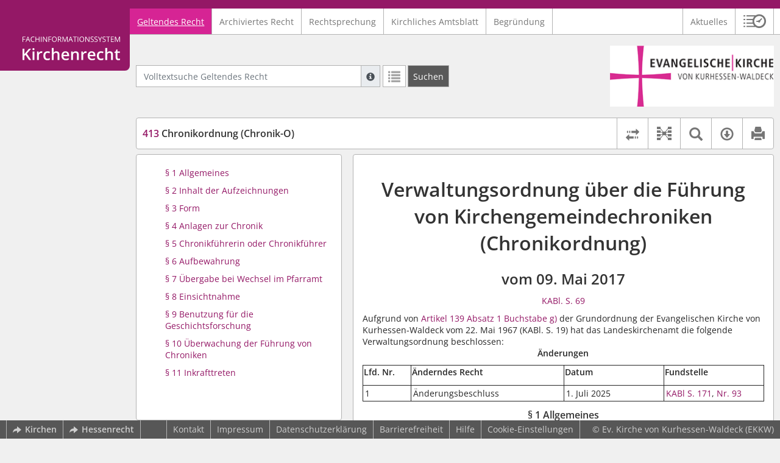

--- FILE ---
content_type: text/html; charset=utf-8
request_url: https://kirchenrecht-ekkw.de/document/37635
body_size: 11077
content:
<!DOCTYPE html>
<html lang="de">
  <head>
    <meta charset="utf-8">
    <meta name="viewport" content="width=device-width, initial-scale=1, shrink-to-fit=no">
    <meta http-equiv="X-UA-Compatible" content="IE=edge">
    <meta name="robots" content="index,follow">
    <title>Geltendes Recht: 413 Chronikordnung (Chronik-O) -  Kirchenrecht Online-Nachschlagewerk | Ev. Kirche von Kurhessen-Waldeck</title>

    <link rel="stylesheet" type="text/css" media="all" href="/css/bootstrap.min.css" />
<link rel="stylesheet" type="text/css" media="all" href="/css/styles.css" />
<link rel="stylesheet" type="text/css" media="screen" href="/css/datepicker.css" />
<link rel="stylesheet" type="text/css" media="screen" href="/css/font-awesome.min.css" />
<link rel="stylesheet" type="text/css" media="screen" href="/css/cookieconsent.css" />
<link rel="stylesheet" type="text/css" media="screen" href="/css/bootstrap-pincode-input.css" />

    <link rel="shortcut icon" href="/images/gfx_ekkw/favicon.ico" />
          <!-- Piwik -->
      <script type="text/plain" data-cookiecategory="statistics">
        var _paq = _paq || [];
        _paq.push(["setDomains", ["*.kirchenrecht-ekkw.de"]]);
                  _paq.push(['trackPageView']);
                _paq.push(['enableLinkTracking']);
        (function() {
          var u="//wbv-analytics.saltation.de/analytics/";
          _paq.push(['setTrackerUrl', u+'piwik.php']);
          _paq.push(['setSiteId', 15]);
          var d=document, g=d.createElement('script'), s=d.getElementsByTagName('script')[0];
          g.type='text/javascript'; g.async=true; g.defer=true; g.src=u+'piwik.js'; s.parentNode.insertBefore(g,s);
        })();
      </script>
      <!-- End Piwik Code -->
      </head>
  <body class="EKKW">
    <header class="container-fluid headerWrap">
      <div class="topBar"></div>
      <div class="row headerNavigationWrap">
        <div class="col-lg-2 d-none d-lg-flex columnLogo">
          <div class="sideHeaderWrap">
            <div class="sideHeader d-none d-lg-block">
                              <span class="logo"><span class="sr-only">Logo Fachinformationssystem Kirchenrecht</span></span>
                          </div>
          </div>
        </div>
        <div class="col-12 col-lg-10 col-xxl-8 columnNav">
          <div class="container-xl">
                          <div class="contentHeader">
                <div class="navMain d-print-none">
                  <nav class="navbar navbar-expand-lg navbar-light" aria-label="Hauptnavigation">

      <a class="navbar-brand d-lg-none">Fachinformationssystem Kirchenrecht</a>
  
  <button class="navbar-toggler"
          type="button"
          data-toggle="collapse"
          data-target="#navMain"
          aria-controls="navMain"
          aria-expanded="false"
          aria-label="Zeige Hauptnavigation">
    <span class="navbar-toggler-icon"></span>
  </button>

  <div class="collapse navbar-collapse" id="navMain">
    <ul class="nav navbar-nav mr-auto">
            <li class="nav-item active">
              <a class="nav-link" href="/list/geltendes_recht" aria-current="true">Geltendes Recht</a>
          </li>
      <li class="nav-item ">
              <a class="nav-link" href="/list/archiviertes_recht" >Archiviertes Recht</a>
          </li>
      <li class="nav-item ">
              <a class="nav-link" href="/list/rechtsprechung" >Rechtsprechung</a>
          </li>
      <li class="nav-item ">
              <a class="nav-link" href="/list/kirchliches_amtsblatt" >Kirchliches Amtsblatt</a>
          </li>
      <li class="nav-item ">
              <a class="nav-link" href="/list/begruendung" >Begründung</a>
          </li>
  


<script type="text/javascript">
  var current_group_id = 'geltendes_recht'
</script>

    </ul>
    <ul class="nav navbar-nav navbar-right ml-auto">
              <li class="">
                      <a class=""   href="/document/aktuelles" >
                            Aktuelles
            </a>
                  </li>
                  <li class="linkHistoryModalWrap">
        <a href="#historyModal"
           title="Sitzungsverlauf"
           class="btnMeinKirchenrecht"
           data-toggle="modal"
           data-target="#historyModal"
           aria-haspopup="dialog"
           aria-label="Sitzungsverlauf im Modal öffnen"
           role="button">
          <span class="icon-btn_meinKirchenrecht" aria-hidden="true"></span>
          <span class="sr-only">Sitzungsverlauf im Modal öffnen</span>
        </a>
      </li>
          </ul>
  </div>
</nav>

                </div>
              </div>
                      </div>
        </div>
        <div class="col-xxl-2 d-none d-xxl-flex columnSpacer"></div>
      </div>

    </header>

    <main class="container-fluid">
      <div class="row headerContentWrap">
        <div class="col-lg-2 d-none d-lg-flex"></div>
        <div class="col-12 col-lg-10 col-xxl-8 d-flex">
          <div class="container-xl my-auto">
            <div class="row">
              <div class="col-6 d-flex">
                                                  <form class="searchForm" role="search" action="/search/geltendes_recht" method="POST">
  <div class="input-group input-group-sm">
    <label for="searchword" class="sr-only">Volltextsuche Geltendes Recht</label>
    <input type="text" id="searchword" class="form-control typeahead" name="searchword" placeholder="Volltextsuche Geltendes Recht" value="" />
    <div class="input-group-append">
      <button class="input-group-text searchTooltip mr-1" aria-label="Hilfe zur Suche" aria-describedby="searchExplanation">
        <span class="glyphicon glyphicon-info-sign" aria-hidden="true"></span>
        <span class="searchTooltipContent" style="display:none">
          <span class="d-block mb-2">
            Suche mit Platzhalter "*", Bsp. Pfarrer*, findet auch: "Pfarrerinitiative" oder "Pfarrerausschuss".
          </span>
          <span class="d-block mb-2">
            Weitere Suchoperatoren finden Sie in unserer Hilfe.
          </span>
        </span>
      </button>
      <div id="searchExplanation" class="sr-only">
        <p>
          Suche mit Platzhalter "*", Bsp. Pfarrer*, findet auch: "Pfarrerinitiative" oder "Pfarrerausschuss".
        </p>
        <p>
          Weitere Suchoperatoren finden Sie in unserer Hilfe.
        </p>
      </div>
      <a href="/search/geltendes_recht"
         class="btn btn-default btnContainsGlyphicon mr-1"
         aria-label="Letzte Trefferliste"
         title="Letzte Trefferliste">
        <span class="glyphicon glyphicon-list" aria-hidden="true"></span>
      </a>
      <button type="submit"
              class="btn btn-default btn-neutral btn-search"
              aria-label="Suchen">
        <span class="label d-none d-md-block">Suchen</span>
        <span class="glyphicon glyphicon-search d-md-none" aria-hidden="true"></span>
      </button>
      <input type="hidden" name="current" value="current" />
      <input type="hidden" name="organizations[]" value="EKKW" />
    </div>
  </div>
</form>

                                              </div>
              <div class="col-6 d-flex">
                <div class="churchLogo my-auto ml-auto">
                  <p class="m-0">
                    <a title="zur Homepage der EKKW" href="https://www.ekkw.de/" style="width: 100%" ><span class="sr-only">Logo Ev. Kirche von Kurhessen-Waldeck</span></a>
                                      </p>
                </div>
                <div class="churchTitle my-auto ml-auto">
                                      <a title="zur Homepage der EKKW" href="https://www.ekkw.de/" target="_blank">
                      Ev. Kirche von Kurhessen-Waldeck
                    </a>
                                  </div>
              </div>
            </div>
          </div>
        </div>
        <div class="col-xxl-2 d-none d-xxl-flex"></div>
      </div>
      <div class="row headerContentBackgroundWrap"></div>

      <div class="row mainContentWrap">
        <div class="col-lg-2"></div>
        <div class="col-xs-12 col-lg-10 col-xxl-8">
          <div class="container-xl mainContent">
                  <div class="row navigationInfoWrap showSuccess">
      <div class="col-md-12">
        <div class="card">
          <div class="card-body navigationInfo p-0">
            <nav class="navbar navbar-default navbar-expand-sm navbar-ordernav first d-print-none" aria-label="413 Chronikordnung (Chronik-O)">
              <div class="documentTitle px-0 col-md-6 col-sm-7">
                <h2 title="413 Chronikordnung (Chronik-O)"><a href="#"><span class="highlight">413</span> Chronikordnung (Chronik-O)</a></h2>
              </div>
                              <div class="collapse navbar-collapse"
     id="subnavigationCollapse"
     aria-label="Werkzeugleiste"
     role="toolbar">
  <ul class="nav navbar-nav navbar-right ml-auto">
              <li class="nav-item click-toggle d-xl-none documentTocButton">
        <button type="button"
           title="Inhaltsverzeichnis"
           class="nav-link"
           data-toggle="collapse"
           data-target="#documentToc"
           aria-controls="documentToc"
           aria-expanded="false">
          <span class="glyphicon glyphicon-list" aria-hidden="true"></span>
          <span class="sr-only">Inhaltsverzeichnis</span>
        </a>
      </li>
              <li class="nav-item documentDiffButton">
        <form action="/document/37635/diff" method="POST" class="mb-0">
          <input type="hidden" name="effective_since_a" value="2025-08-01" />
          <input type="hidden" name="effective_since_b" value="2017-06-01" />
          <button type="submit"
                  title="Rechtsstände vergleichen"
                  class="nav-link btnRechtstaendeVergleichen"
                  aria-label="Rechtsstände vergleichen">
            <span class="glyphicon glyphicon-transfer" aria-hidden="true"></span>
            <span class="sr-only">Rechtsstände vergleichen</span>
          </button>
        </form>
      </li>
              <li class="nav-item documentLinkViewButton">
                  <a href="/document/37635/links"
             title="Dokument-Beziehungen"
             class="nav-link"
             data-toggle="modal"
             data-target="#documentLinksModal"
             role="button"
             aria-haspopup="dialog">
            <span class="glyphicon glyphicon-document-links" aria-hidden="true"></span>
            <span class="sr-only">Dokument-Beziehungen</span>
          </a>
              </li>
              <li class="nav-item dropdown py-0 documentSearchButton">
        <button class="nav-link dropdown-toggle"
                title="Textsuche im Dokument"
                type="button"
                data-toggle="dropdown"
                data-reference="#documentContent"
                aria-controls="documentSearchBar"
                aria-expanded="false">
          <span class="glyphicon glyphicon-search" aria-hidden="true"></span>
          <span class="sr-only">Textsuche im Dokument</span>
        </button>
        <div id="documentSearchBar"
     class="dropdown-menu dropdown-menu-right documentSearch py-0"
     onclick="event.stopPropagation()">
  <form class="form-group row m-0">
    <div class="col-sm-12 d-flex">
      <div class="d-flex align-items-center">
        <label for="documentFullTextSearch" class="documentSearchText sr-only my-0 mr-2">Dokument-Volltextsuche</label>
      </div>
      <div class="actionWrap d-flex ml-auto align-items-center">
        <div class="input-group">
          <input type="text"
                  id="documentFullTextSearch"
                  class="form-control form-control-sm documentSearchInput"
                  placeholder="Dokument-Volltextsuche">
          <div class="input-group-append">
            <button type="submit"
                    class="btn btn-sm icon"
                    aria-label="Suchen">
              <span class="glyphicon glyphicon-search" aria-hidden="true"></span>
              <span class="sr-only">Suchen</span>
            </button>
          </div>
        </div>
        <button type="button"
                id="documentSearchNext"
                title="Nächster Treffer im Dokument"
                aria-label="Nächster Treffer im Dokument">
          <span class="glyphicon glyphicon glyphicon-chevron-down" aria-hidden="true"></span>
          <span class="sr-only">Nächster Treffer im Dokument</span>
        </button>
        <button type="button"
                id="documentSearchPrev"
                title="Vorheriger Treffer im Dokument"
                aria-label="Vorheriger Treffer im Dokument">
          <span class="glyphicon glyphicon glyphicon-chevron-up" aria-hidden="true"></span>
          <span class="sr-only">Vorheriger Treffer im Dokument</span>
        </button>
      </div>
    </div>
  </form>
</div>
      </li>
                  <li class="nav-item dropdown documentDownloadButton">
        <button class="nav-link dropdown-toggle"
                title="Verfügbare E-Book-Formate"
                type="button"
                data-toggle="dropdown"
                aria-controls="documentDownload"
                aria-expanded="false">
          <span class="glyphicon glyphicon-download" aria-hidden="true"></span>
          <span class="sr-only">Verfügbare E-Book-Formate</span>
        </button>
        <div id="documentDownload" class="dropdown-menu dropdown-menu-right wokrlistsuccess">
  <ul role="presentation">
          <li>
        <a href="/pdf/37635.pdf" class="dropdown-item" target="_blank" title="Download PDF">Download als PDF</a>
      </li>
              <li>
        <a href="/word/37635.doc" class="dropdown-item" title="Download Word (ab 2003)">Download als Word (ab 2003)</a>
      </li>
              <li>
        <a href="/word/pandoc/37635.doc" class="dropdown-item" title="Download Word (docx)">Download als Word (docx)</a>
      </li>
      <li>
        <a href="/word/pandoc_no_subscript/37635.doc" class="dropdown-item" title="Download Word (docx) Ohne Satzzahlen">Download als Word (docx) Ohne Satzzahlen</a>
      </li>
              <li>
        <a href="/epub/37635.epub" class="dropdown-item" title="Download ePub">Download als ePub</a>
      </li>
              <li>
        <a href="/epub_simple/37635.epub" class="dropdown-item" title="Download ePub (Tolino)">Download als ePub (Tolino)</a>
      </li>
              <li>
        <a href="/epub/37635.mobi" class="dropdown-item" title="Download Mobi (Kindle)">Download als Mobi (Kindle)</a>
      </li>
      </ul>
</div>
      </li>
              <li class="nav-item documentPrintButton">
        <a title="Drucken" class="nav-link" href="/pdf/37635.pdf" target="_blank">
          <span class="glyphicon glyphicon-print"></span>
        </a>
      </li>
      </ul>
</div>
                          </nav>
          </div>
        </div>
      </div>
            <div id="documentRelation" class="col-md-8 documentRelation collapse">
  <div class="card">
    <div class="card-body">
      <ul role="presentation" class="relatedDocuments">
        <li>Gesamterläuterungen:
          <ul>
                          <li>-</li>
                      </ul>
        </li>

        <li>Einzelerläuterung:
          <ul>
                          <li>-</li>
                      </ul>
        </li>
      </ul>
    </div>
  </div>
</div>

    </div>
  
  <div class="row">
          <nav class="col-xl-4" aria-label="Dokument Inhaltsverzeichnis">
  <div class="card collapse d-print-none mb-2" id="documentToc" data-toggle="false">
      <div class="card-body documentTocPanel">
        <div class="navbar documentToc" role="complementary">
          <ul>
   <li class="section level_4"><a href="#s41210004" title="§ 1 Allgemeines">§ 1 Allgemeines</a></li>
   <li class="section level_4"><a href="#s41220004" title="§ 2 Inhalt der Aufzeichnungen">§ 2 Inhalt der Aufzeichnungen</a></li>
   <li class="section level_4"><a href="#s41230004" title="§ 3 Form">§ 3 Form</a></li>
   <li class="section level_4"><a href="#s41240006" title="§ 4 Anlagen zur Chronik">§ 4 Anlagen zur Chronik</a></li>
   <li class="section level_4"><a href="#s41240005" title="§ 5 Chronikführerin oder Chronikführer">§ 5 Chronikführerin oder Chronikführer</a></li>
   <li class="section level_4"><a href="#s41240008" title="§ 6 Aufbewahrung">§ 6 Aufbewahrung</a></li>
   <li class="section level_4"><a href="#s41240007" title="§ 7 Übergabe bei Wechsel im Pfarramt">§ 7 Übergabe bei Wechsel im Pfarramt</a></li>
   <li class="section level_4"><a href="#s41240010" title="§ 8 Einsichtnahme ">§ 8 Einsichtnahme </a></li>
   <li class="section level_4"><a href="#s41240009" title="§ 9 Benutzung für die Geschichtsforschung">§ 9 Benutzung für die Geschichtsforschung</a></li>
   <li class="section level_4"><a href="#s41240011" title="§ 10 Überwachung der Führung von Chroniken">§ 10 Überwachung der Führung von Chroniken</a></li>
   <li class="section level_4"><a href="#s41240004" title="§ 11 Inkrafttreten">§ 11 Inkrafttreten</a></li>
</ul>
        </div>
    </div>
  </div>
</nav>
    
    <div class="col-xl-8">
      <div class="card">
        <div id="documentContent" class="card-body documentContent ">
                    <span xmlns:epub="http://www.idpf.org/2007/ops" class="no-height"><a class="internal" id="top">.</a></span><h1 xmlns:epub="http://www.idpf.org/2007/ops" class="chapter_title center text-center">Verwaltungsordnung &uuml;ber die F&uuml;hrung von Kirchengemeindechroniken <br/>(Chronikordnung)</h1><h2 xmlns:epub="http://www.idpf.org/2007/ops" class="chapter_subtitle center text-center">vom 09. Mai 2017</h2><p xmlns:epub="http://www.idpf.org/2007/ops" class="chapter_subtitle_type center text-center"><a href="/kabl/37571.pdf#page=9" target="_blank">KABl. S. 69</a></p><div xmlns:epub="http://www.idpf.org/2007/ops" class="chapter_para">Aufgrund von <a href="/document/17610#s11390004" data-document-id="17610">Artikel 139 Absatz 1 Buchstabe g)</a> der Grundordnung der Evangelischen Kirche von Kurhessen-Waldeck vom 22. Mai 1967 (KABl. S. 19) hat das Landeskirchenamt die folgende Verwaltungsordnung beschlossen:</div><div xmlns:epub="http://www.idpf.org/2007/ops" class="chapter_para"><p class="chapter_subtitle_type bold text-center">&Auml;nderungen</p><table class="bordercollapse
						
						" border="1" rules="all" frame="box" width="100%" style="border-top: solid 1pt"><colgroup><col style="width:12%;;vertical-align: top;"><col style="width:38%;;vertical-align: top;"><col style="width:25%;;vertical-align: top;"><col style="width:25%;;vertical-align: top;"></colgroup><thead><tr style="border-bottom: solid 1pt;vertical-align: top;"><th style="vertical-align: top;" rowspan="1" colspan="1"><div class="para text-left">Lfd. Nr.</div></th><th style="vertical-align: top;" rowspan="1" colspan="1"><div class="para text-left">&Auml;nderndes Recht</div></th><th style="vertical-align: top;" rowspan="1" colspan="1"><div class="para text-left">Datum</div></th><th style="vertical-align: top;" rowspan="1" colspan="1"><div class="para text-left">Fundstelle</div></th></tr></thead><tbody><tr style="vertical-align: top;"><td style="vertical-align: top;" rowspan="1" colspan="1"><div class="para text-left">1</div></td><td style="vertical-align: top;" rowspan="1" colspan="1"><div class="para text-left">&Auml;nderungsbeschluss</div></td><td style="vertical-align: top;" rowspan="1" colspan="1"><div class="para text-left">1. Juli 2025</div></td><td style="vertical-align: top;" rowspan="1" colspan="1"><div class="para text-left"><a href="/kabl/58743.pdf#page=3" target="_blank">KABl S. 171</a>, <a href="/document/58743#s00000060" data-document-id="58743">Nr. 93</a></div></td></tr></tbody></table></div><span xmlns:epub="http://www.idpf.org/2007/ops" class="no-height"><a class="internal" id="s41210001">#</a></span><span xmlns:epub="http://www.idpf.org/2007/ops" class="no-height"><a class="internal" id="s41210002">#</a></span><span xmlns:epub="http://www.idpf.org/2007/ops" class="no-height"><a class="internal" id="s41210003">#</a></span><span xmlns:epub="http://www.idpf.org/2007/ops" class="no-height"><a class="internal" id="s41210004">#</a></span><h4 xmlns:epub="http://www.idpf.org/2007/ops" class="section4_title">&sect; 1 Allgemeines</h4><div xmlns:epub="http://www.idpf.org/2007/ops" class="para"><span class="randnr"/>
					(
					1
					)
				</span> <span class="subscript"> 1&nbsp;</span>F&uuml;r jede Kirchengemeinde ist eine Chronik zu f&uuml;hren. <span class="subscript"> 2&nbsp;</span>F&uuml;r mehrere pfarramtlich verbundene Kirchengemeinden (Kirchspiel) kann eine einheitliche Chronik gef&uuml;hrt werden.</div><div xmlns:epub="http://www.idpf.org/2007/ops" class="para"><span class="randnr">
					(
					2
					)
				</span> <span class="subscript"> 1&nbsp;</span>Die Chronik dient als Quelle f&uuml;r die k&uuml;nftige Geschichtsschreibung und erg&auml;nzt Urkunden und Akten zum Nachweis &uuml;ber das Bestehen von Rechtsverh&auml;ltnissen. <span class="subscript"> 2&nbsp;</span>Sie soll Amtsnachfolgerinnen und -nachfolgern ein Bild &uuml;ber die Gemeindeverh&auml;ltnisse bieten und deren Einarbeitung in der Kirchengemeinde oder dem Kirchspiel erleichtern.</div><span xmlns:epub="http://www.idpf.org/2007/ops" class="section_end 41210004"></span><span xmlns:epub="http://www.idpf.org/2007/ops" class="no-height"><a class="internal" id="s41220004">#</a></span><h4 xmlns:epub="http://www.idpf.org/2007/ops" class="section4_title">&sect; 2 Inhalt der Aufzeichnungen</h4><div xmlns:epub="http://www.idpf.org/2007/ops" class="para"><span class="randnr">
					(
					1
					)
				</span> <span class="subscript"> 1&nbsp;</span>In der Chronik sind die f&uuml;r das kirchengemeindliche Leben bedeutsamen Ereignisse und Sachverhalte zu berichten und soweit erforderlich zu kommentieren.</div><div xmlns:epub="http://www.idpf.org/2007/ops" class="para"><span class="subscript"> 2&nbsp;</span>Hierzu k&ouml;nnen geh&ouml;ren:</div><div xmlns:epub="http://www.idpf.org/2007/ops" class="para"><ul><li><div class="para"> Ver&auml;nderungen des Gemeindegebietes, der Gemeindestruktur, des Geb&auml;ude- und Verm&ouml;gensbestandes und des kirchlichen Lebens;</div></li><li><div class="para"> Ver&auml;nderungen bei der Besetzung von Pfarrstellen;</div></li><li><div class="para"> Ver&auml;nderungen im Bereich der beruflich Besch&auml;ftigten und der ehrenamtlich Mitarbeitenden in der Gemeinde;</div></li><li><div class="para"> Ver&auml;nderungen bei Gruppen und Kreisen;</div></li><li><div class="para"> diakonische, &ouml;kumenische und missionarische Arbeit;</div></li><li><div class="para"> Feste, Veranstaltungen, besondere Gottesdienste;</div></li><li><div class="para"> au&szlig;ergemeindliche Ereignisse, Verh&auml;ltnisse und Entwicklungen, soweit sie Leben, Bestand und Zustand der Kirchengemeinde beeinflussen.</div></li></ul></div><div xmlns:epub="http://www.idpf.org/2007/ops" class="para"><span class="randnr">
					(
					2
					)
				</span> <span class="subscript"> 1&nbsp;</span>Die Darstellung hat wahrheitsgem&auml;&szlig; und zeitnah zu erfolgen. <span class="subscript"> 2&nbsp;</span>Eine Verf&auml;lschung durch sp&auml;tere Rekonstruktion oder Reflexion ist zu vermeiden. <span class="subscript"> 3&nbsp;</span>Pers&ouml;nliche Anmerkungen und Kommentare der Chronikf&uuml;hrerin oder des Chronikf&uuml;hrers sind als solche zu kennzeichnen; dabei sind &Auml;u&szlig;erungen zu vermeiden, die zur Herabw&uuml;rdigung oder Beleidigung anderer Personen geeignet sind. </div><div xmlns:epub="http://www.idpf.org/2007/ops" class="para"><span class="randnr">
					(
					3
					)
				</span> <span class="subscript"> 1&nbsp;</span>Eine Sammlung von Gemeindebriefen erf&uuml;llt die Anforderungen an eine Chronik nicht. <span class="subscript"> 2&nbsp;</span>Sie kann der Chronik als Anlage beigef&uuml;gt werden.</div><span xmlns:epub="http://www.idpf.org/2007/ops" class="section_end 41220004"></span><span xmlns:epub="http://www.idpf.org/2007/ops" class="no-height"><a class="internal" id="s41230004">#</a></span><h4 xmlns:epub="http://www.idpf.org/2007/ops" class="section4_title">&sect; 3 Form</h4><div xmlns:epub="http://www.idpf.org/2007/ops" class="para"><span class="randnr">
					(
					1
					)
				</span> <span class="subscript"> 1&nbsp;</span>Die Chronik ist in gebundener Form oder als Lose-Blatt-Buch zu f&uuml;hren. <span class="subscript"> 2&nbsp;</span>Die Seiten sind fortlaufend zu nummerieren.</div><div xmlns:epub="http://www.idpf.org/2007/ops" class="para"><span class="randnr">
					(
					2
					)
				</span> Bei F&uuml;hrung als Lose-Blatt-Buch muss die Chronik bei entsprechender St&auml;rke, sp&auml;testens bei Beendigung des Auftrags der Chronikf&uuml;hrerin oder des Chronikf&uuml;hrers in der Kirchengemeinde oder dem Kirchspiel, fest eingebunden werden.</div><div xmlns:epub="http://www.idpf.org/2007/ops" class="para"><span class="randnr">
					(
					3
					)
				</span> <span class="subscript"> 1&nbsp;</span>Die Chronik kann handschriftlich oder in gedruckter Form erstellt werden. <span class="subscript"> 2&nbsp;</span>Es m&uuml;ssen alterungsbest&auml;ndiges Papier und dokumentenechte Schreibmittel verwendet werden.</div><span xmlns:epub="http://www.idpf.org/2007/ops" class="section_end 41230004"></span><span xmlns:epub="http://www.idpf.org/2007/ops" class="no-height"><a class="internal" id="s41240006">#</a></span><h4 xmlns:epub="http://www.idpf.org/2007/ops" class="section4_title">&sect; 4 Anlagen zur Chronik</h4><div xmlns:epub="http://www.idpf.org/2007/ops" class="para"><span class="subscript"> 1&nbsp;</span>F&uuml;r die Geschichte der Kirchengemeinde wichtige Zeitdokumente werden als erg&auml;nzende Bestandteile der Chronik gesammelt und in einer Anlagemappe mit entsprechender Aufschrift gesondert aufbewahrt. </div><div xmlns:epub="http://www.idpf.org/2007/ops" class="para"><span class="subscript"> 2&nbsp;</span>Insbesondere kommen in Betracht:</div><div xmlns:epub="http://www.idpf.org/2007/ops" class="para"><ul><li><div class="para"> gedrucktes Material (z. B. Zeitungsausschnitte, Veranstaltungsprogramme, Gemeindebriefe);</div></li><li><div class="para"> Fotos und Dias;</div></li><li><div class="para"> Manuskripte;</div></li><li><div class="para"> Abschriften oder Fotokopien von Aktenst&uuml;cken oder Urkunden;</div></li><li><div class="para"> digitale Datentr&auml;ger.</div></li></ul></div><div xmlns:epub="http://www.idpf.org/2007/ops" class="para"><span class="subscript"> 3&nbsp;</span>Alle Anlagen sind mit Angaben &uuml;ber Zeit, Ort und Anlass der Entstehung zu versehen.</div><span xmlns:epub="http://www.idpf.org/2007/ops" class="section_end 41240006"></span><span xmlns:epub="http://www.idpf.org/2007/ops" class="no-height"><a class="internal" id="s41240005">#</a></span><h4 xmlns:epub="http://www.idpf.org/2007/ops" class="section4_title">&sect; 5 Chronikf&uuml;hrerin oder Chronikf&uuml;hrer</h4><div xmlns:epub="http://www.idpf.org/2007/ops" class="para"><span class="randnr">
					(
					1
					)
				</span> Die F&uuml;hrung der Chronik ist eine dienstliche Verpflichtung gem&auml;&szlig; <a href="/document/21926#s47000184" data-document-id="21926">&sect; 40 des Pfarrdienstgesetzes der EKD</a>.</div><div xmlns:epub="http://www.idpf.org/2007/ops" class="para"><span class="randnr">
					(
					2
					)
				</span> Die Chronik f&uuml;hrt die oder der nach <a href="/document/17610#s128A0004" data-document-id="17610">Artikel 28 a Satz 1 der Grundordnung</a> f&uuml;r die F&uuml;hrung der Gesch&auml;fte des Kirchenvorstandes zust&auml;ndige Pfarrerin oder Pfarrer. </div><div xmlns:epub="http://www.idpf.org/2007/ops" class="para"><span class="randnr">
					(
					3
					)
				</span> In Kirchengemeinden mit mehreren Pfarrstellen kann die Chronik bei Besonderheiten eines Pfarrbezirkes oder eines Pfarramtes von der oder dem jeweils betroffenen Pfarrerin oder Pfarrer erg&auml;nzt werden.</div><span xmlns:epub="http://www.idpf.org/2007/ops" class="section_end 41240005"></span><span xmlns:epub="http://www.idpf.org/2007/ops" class="no-height"><a class="internal" id="s41240008">#</a></span><h4 xmlns:epub="http://www.idpf.org/2007/ops" class="section4_title">&sect; 6 Aufbewahrung</h4><div xmlns:epub="http://www.idpf.org/2007/ops" class="para">Die Chronik ist im Pfarramt unter Verschluss aufzubewahren. Sie darf nur auf Anordnung des Landeskirchenamtes oder aus wichtigem Grund (z. B. Gefahr im Verzug, Bauarbeiten) von ihrem Aufbewahrungsort entfernt werden. </div><span xmlns:epub="http://www.idpf.org/2007/ops" class="section_end 41240008"></span><span xmlns:epub="http://www.idpf.org/2007/ops" class="no-height"><a class="internal" id="s41240007">#</a></span><h4 xmlns:epub="http://www.idpf.org/2007/ops" class="section4_title">&sect; 7 &Uuml;bergabe bei Wechsel im Pfarramt</h4><div xmlns:epub="http://www.idpf.org/2007/ops" class="para"><span class="subscript"> 1&nbsp;</span>Beim Wechsel der Pfarrstelleninhaberin oder des Pfarrstelleninhabers ist die Chronik der Nachfolgerin oder dem Nachfolger oder der Vertretung im Amt zu &uuml;bergeben. <span class="subscript"> 2&nbsp;</span>Jede &Uuml;bergabe ist protokollarisch festzuhalten und zu den Akten zu nehmen.</div><span xmlns:epub="http://www.idpf.org/2007/ops" class="section_end 41240007"></span><span xmlns:epub="http://www.idpf.org/2007/ops" class="no-height"><a class="internal" id="s41240010">#</a></span><h4 xmlns:epub="http://www.idpf.org/2007/ops" class="section4_title">&sect; 8 Einsichtnahme </h4><div xmlns:epub="http://www.idpf.org/2007/ops" class="para"><span class="randnr">
					(
					1
					)
				</span> <span class="subscript"> 1&nbsp;</span>Zur Einsichtnahme in die Chronik sind das Landeskirchenamt bei Vorliegen eines berechtigten Interesses und die Dekanin oder der Dekan im Rahmen der Dienstaufsicht und der Pfarramtsrevision berechtigt. <span class="subscript"> 2&nbsp;</span>Die Mitglieder des Kirchenvorstandes haben keinen Anspruch auf Einsichtnahme.</div><div xmlns:epub="http://www.idpf.org/2007/ops" class="para"><span class="randnr">
					(
					2
					)
				</span> Eine Einsichtnahme ist auch zum Zwecke der institutionellen Aufarbeitung sexualisierter Gewalt durch Wissenschaftlerinnen und Wissenschaftler oder durch von der zust&auml;ndigen kirchlichen Stelle Beauftragte zul&auml;ssig.</div><div xmlns:epub="http://www.idpf.org/2007/ops" class="para"><span class="randnr">
					(
					3
					)
				</span> <span class="subscript"> 1&nbsp;</span>Bei Vorliegen eines berechtigten Interesses kann der Kirchenvorstand insoweit Dritten die Einsichtnahme in die Chronik unter Aufsicht gestatten. <span class="subscript"> 2&nbsp;</span>Ein berechtigtes Interesse kann insbesondere vorliegen, wenn die Einsichtnahme aus kirchlichen, wissenschaftlichen, heimat- oder familienkundlichen Gr&uuml;nden oder im &ouml;ffentlichen Interesse beantragt wird. <span class="subscript"> 3&nbsp;</span>Die Einsichtnahme wird nur unter Beachtung der in <a href="#s41240009">&sect; 9</a> dieser Verwaltungsordnung genannten Bedingungen gew&auml;hrt. <span class="subscript"> 4&nbsp;</span>Vor der Genehmigung durch den Kirchenvorstand pr&uuml;ft  die oder der chronikf&uuml;hrende Pfarrerin oder Pfarrer entgegenstehende Rechte Dritter und teilt das Ergebnis dem Kirchenvorstand mit. <span class="subscript"> 5&nbsp;</span>In Zweifelsf&auml;llen entscheidet das Landeskirchenamt.</div><div xmlns:epub="http://www.idpf.org/2007/ops" class="para"><span class="randnr">
					(
					4
					)
				</span> Eine Ausleihe der Chronik ist nicht gestattet. </div><span xmlns:epub="http://www.idpf.org/2007/ops" class="section_end 41240010"></span><span xmlns:epub="http://www.idpf.org/2007/ops" class="no-height"><a class="internal" id="s41240009">#</a></span><h4 xmlns:epub="http://www.idpf.org/2007/ops" class="section4_title">&sect; 9 Benutzung f&uuml;r die Geschichtsforschung</h4><div xmlns:epub="http://www.idpf.org/2007/ops" class="para"><span class="randnr">
					(
					1
					)
				</span> <span class="subscript"> 1&nbsp;</span>Die Chronik soll der Geschichtsforschung soweit wie m&ouml;glich nutzbar gemacht werden. <span class="subscript"> 2&nbsp;</span>Dabei sind die Rechte der in den Eintr&auml;gen erw&auml;hnten oder aus dem Zusammenhang identifizierbaren noch lebenden Personen zu beachten; hierzu geh&ouml;rt insbesondere der Schutz der Pers&ouml;nlichkeitsrechte sowie des Urheberrechts. <span class="subscript"> 3&nbsp;</span>Die Chronikeintr&auml;ge der j&uuml;ngeren Zeit (j&uuml;nger als 50 Jahre) d&uuml;rfen einem Geschichtsforscher in der Regel nur durch Ausz&uuml;ge oder auszugsweise Abschriften (Fotokopien) zug&auml;nglich gemacht werden. <span class="subscript"> 4&nbsp;</span>In &auml;ltere Eintr&auml;ge, die regelm&auml;&szlig;ig keine schutzw&uuml;rdigen Angaben enthalten, kann dem Forscher unbeschr&auml;nkt Einblick gegeben werden.</div><div xmlns:epub="http://www.idpf.org/2007/ops" class="para"><span class="randnr">
					(
					2
					)
				</span> Vor der Nutzung der Chronik hat die oder der Einsichtnehmende eine schriftliche Erkl&auml;rung (siehe Anlage)<span class="footnote"><a href="#down1" title="Zur Fu&szlig;note"><sup>1</sup></a><span><a class="internal" id="up1">#</a></span></span> &uuml;ber die Beachtung der Urheber- und Pers&ouml;nlichkeitsrechte abzugeben. </div><span xmlns:epub="http://www.idpf.org/2007/ops" class="section_end 41240009"></span><span xmlns:epub="http://www.idpf.org/2007/ops" class="no-height"><a class="internal" id="s41240011">#</a></span><h4 xmlns:epub="http://www.idpf.org/2007/ops" class="section4_title">&sect; 10 &Uuml;berwachung der F&uuml;hrung von Chroniken</h4><div xmlns:epub="http://www.idpf.org/2007/ops" class="para">Die Dekanin oder der Dekan &uuml;berwacht mit Unterst&uuml;tzung des Landeskirchenamtes die F&uuml;hrung der Chronik im Rahmen der Dienstaufsicht und Revisionen. </div><span xmlns:epub="http://www.idpf.org/2007/ops" class="section_end 41240011"></span><span xmlns:epub="http://www.idpf.org/2007/ops" class="no-height"><a class="internal" id="s41240004">#</a></span><h4 xmlns:epub="http://www.idpf.org/2007/ops" class="section4_title">&sect; 11 Inkrafttreten</h4><div xmlns:epub="http://www.idpf.org/2007/ops" class="para"><span class="subscript"> 1&nbsp;</span>Diese Verwaltungsordnung tritt am Tage nach ihrer Ver&ouml;ffentlichung im Kirchlichen Amtsblatt in Kraft. <span class="subscript"> 2&nbsp;</span>Zum gleichen Zeitpunkt treten die Anordnungen und Richtlinien zur F&uuml;hrung der Pfarrchronik vom 13. August 1891 (KABl. S. 36) au&szlig;er Kraft.</div><span xmlns:epub="http://www.idpf.org/2007/ops" class="section_end 41240004"></span><span xmlns:epub="http://www.idpf.org/2007/ops" class="section_end 41210003"></span><span xmlns:epub="http://www.idpf.org/2007/ops" class="section_end 41210002"></span><span xmlns:epub="http://www.idpf.org/2007/ops" class="section_end 41210001"></span><hr xmlns:epub="http://www.idpf.org/2007/ops"><div xmlns:epub="http://www.idpf.org/2007/ops" class="para"><span><a class="internal" id="down1">#</a></span><span class="footnote"><br/><a href="#up1" title="Zur&uuml;ck">1<span>&nbsp;&uarr;</span></a> <span class="para">vom Abdruck wird abgesehen</span></span></div>
        </div>
      </div>
    </div>
  </div>

  <div class="modal fade" id="documentLinksModal" tabindex="-1" role="dialog" aria-hidden="true">
    <div class="modal-dialog modal-xl">
      <div class="modal-content">
        <div class="spinner-border text-secondary" role="status">
          <span class="sr-only">Loading...</span>
        </div>
      </div>
    </div>
  </div>
          </div>
        </div>
        <div class="col-xxl-2"></div>
      </div>
    </main>

          <footer class="container-fluid footerWrap hidden-print" role="contentinfo">
                  <!-- original footer content start -->
          <nav class="navbar navbar-default navbar-expand-sm footerNav" aria-label="Abbinder Navigation">
  <ul class="navbar-nav d-none d-xl-flex">
                  <li class="nav-item"><a class="external"  target="_blank"  title="Kirchenrecht – Ihr Webportal zu den Rechtssammlungen der Evangelischen Kirchen" href="https://www.wbv-kommunikation.de/leistungen/kirchenverwaltung/landeskirchen"><span class="externalIcon" aria-hidden="true"></span>Kirchen</a></li>
                        <li class="nav-item"><a class="external"  target="_blank"   href="https://www.rv.hessenrecht.hessen.de/"><span class="externalIcon" aria-hidden="true"></span>Hessenrecht</a></li>
            </ul>
  <ul class="navbar-nav">
                  <li class="nav-item"><a class=""   href="/document/kontakt">Kontakt</a></li>
                        <li class="nav-item"><a class=""   href="/document/impressum">Impressum</a></li>
                        <li class="nav-item"><a class=""   href="/document/datenschutz">Datenschutzerklärung</a></li>
                        <li class="nav-item"><a class=""   href="/document/barriefreiheit">Barrierefreiheit</a></li>
                        <li class="nav-item"><a class=""   href="/document/hilfe">Hilfe</a></li>
            </ul>
    <ul class="navbar-nav navCookieSettings">
    <li class="nav-item">
      <a href="#"
         data-cc="c-settings"
         aria-haspopup="dialog"
         role="button">
        Cookie-Einstellungen
      </a>
    </li>
  </ul>
</nav>

                    <div class="footerCopyright">
            <p class="m-0">&copy; Ev. Kirche von Kurhessen-Waldeck (EKKW)</p>
          </div>
                    <!-- original footer content end -->
              </footer>
    
    <div class="dialog">
            <div class="modal fade" id="newsletterModal" tabindex="-1" role="dialog" aria-labelledby="newsletterModalLabel" aria-hidden="true">
  <div class="modal-dialog">
    <div class="modal-content">
      <div class="modal-header">
                  <h1 class="modal-title h4" id="newsletterModalLabel"><b>Abonnieren Sie unseren „Newsletter FIS-Kirchenrecht“</b></h1>
                <button type="button" class="close" data-dismiss="modal"><span aria-hidden="true">&times;</span><span class="sr-only">Dialog schließen</span></button>
      </div>

        <div class="modal-body">
          <p>
        Der Newsletter Fachinformationssystem Kirchenrecht der Ev. Kirche von Kurhessen-Waldeck informiert Sie über:
      </p>

      <ul>
        
        
        
              </ul>
    
    <ul class="ticks">
              <li>
          <span class="glyphicon glyphicon-ok" aria-hidden="true"></span>
          monatlich
        </li>
        <li>
          <span class="glyphicon glyphicon-ok" aria-hidden="true"></span>
          kostenlos
        </li>
        <li>
          <span class="glyphicon glyphicon-ok" aria-hidden="true"></span>
          jederzeit kündbar
        </li>
          </ul>
  </div>

      
      
      
      
      
      
      
      
          </div>
  </div>
</div>


      
      
              <div class="floatingButtonWrap d-none d-lg-block">
          <a href="https://www.wbv-kommunikation.de/leistungen/kirchenverwaltung" target="_blank">
            <span class="visually-hidden-focusable sr-only">wbv Kommunikation: Kirchenverwaltung LAW|PUBLISHER</span>
          </a>
        </div>
          </div>

    <script type="text/javascript" src="/js/jquery-3.6.0.min.js"></script>
<script type="text/javascript" src="/js/../chCmsExposeRoutingPlugin/js/routing.js"></script>
<script type="text/javascript" src="/js/app/routes.js"></script>
<script type="text/javascript" src="/js/popper.min.js"></script>
<script type="text/javascript" src="/js/bootstrap.min.js"></script>
<script type="text/javascript" src="/js/spin.min.js"></script>
<script type="text/javascript" src="/js/jquery.spin.js"></script>
<script type="text/javascript" src="/js/bootstrap-datepicker.js"></script>
<script type="text/javascript" src="/js/bootstrap-datepicker.de.min.js"></script>
<script type="text/javascript" src="/js/jquery.dotdotdot.min.js"></script>
<script type="text/javascript" src="/js/typeahead.bundle.js"></script>
<script type="text/javascript" src="/js/script.js"></script>
<script type="text/javascript" src="/js/cookieconsent.js"></script>
<script type="text/javascript" src="/js/cookieconsent-init.js"></script>
<script type="text/javascript" src="/js/bootstrap-pincode-input.js"></script>
<script type="text/javascript" src="/js/simplewebauth.min.js"></script>
<script type="text/javascript" src="/js/jquery.scrollTo.min.js"></script>
<script type="text/javascript" src="/js/dohighlight.js"></script>
<script type="text/javascript" src="/js/kr-search.js"></script>
<script type="text/javascript" src="/js/keywordsWithQuicksearch.js"></script>


    <script type="text/javascript">
      $(document).ready(function() {
        $('body > div.dialog').append($('<div class="historyModalWrap">').load(Routing.generate('user_history_modal')));
        $('body > div.dialog').append($('<div class="messageWrap">').load(Routing.generate('navigation_flash_message'), function() {
          $('.flashAlert').fadeIn().delay(5000).fadeOut();
        }));

              })

        Search.prototype.onFocusSearch = function(node) {
    // Close all popovers
    $('.popover').remove()

    var popover = $(node).closest('.popup')
    if (popover.length == 0) {
      return;
    }

    // Reopen this popover
    popover.popover('show')
  }

  var comments = [];
var effectiveSince = "2025-08-01";
$('.documentDiffButton').click(function() {
  $(this).find('.glyphicon').css('visibility', 'hidden')
  $(this).spin('small')
})
  var footerElem = $('footer')
  var navTocElem = $('#documentToc')
  var navTocPanelElem = $('.documentTocPanel').first()

  $(window).scroll(function() {
    resize()
  })

  if (getViewportWidth() < 1200) {
    $('#documentToc').collapse('hide')
  } else {
    $('#documentToc').collapse('show')
  }


  $(window).ready(function() {
    saltAffix($('#documentToc'), {
      offset: 115,
      fixed: function() {
        $('#documentContent').parent().parent().addClass('offset-xl-4')
        resize()
      },
      unfixed: function() {
        $('#documentContent').parent().parent().removeClass('offset-xl-4')
      }
    })

    resize()
  })

  $(window).resize(function() {
    if (getViewportWidth() < 1200) {
      $('#documentToc').collapse('hide')
    } else {
      $('#documentToc').collapse('show')
    }
    resize()
  })

  function resize() {
    var top;
    var bottom;

    if (navTocElem.is('.affix')) {
      top = navTocElem.offset().top
      bottom = footerElem.offset().top
    } else {
      top = navTocElem.offset().top - $(window).scrollTop()
      bottom = footerElem.get(0).getBoundingClientRect().top
    }

    var height = bottom - top - 32

    navTocPanelElem.height(height)
  }

  $('#documentToc').on('shown.bs.collapse', function () {
    resize()
  })

  $('#documentToc').on('hide.bs.collapse', function () {
    $('.documentTocButton').removeClass('active')
  })

  $('#documentToc a').click(function() {
    if (getViewportWidth() < 1200) {
      $('#documentToc').collapse('hide')
      $('.documentTocButton').removeClass('active')
    }
  })

  function getViewportWidth() {
    if (typeof window.innerWidth == 'undefined') {
      return $(window).width() + 15;
    }

    return window.innerWidth;
  }

  var s = null
  var searchword = null

$(document).ready(function() {

    var form = $('#documentSearchBar form')
    input = $('#documentFullTextSearch')
    next = $('#documentSearchNext')
    prev = $('#documentSearchPrev')

    var continueSearch = function(direction) {
      if (input[0].value === searchword) {
        if (direction === 'down') {
          s.scrollToNext()
        } else {
          s.scrollToPrev()
        }
      } else {
        searchword = input[0].value
        s = new Search(searchword)
        s.scrollToCurrent()
      }
    }

    form.submit(function(e) {
      e.preventDefault()
      continueSearch('down')
    })

    input.keydown(function(e) {
      if (e.keyCode === 27) {
        if (s && !$(this).is('.active')) {
          s.reset()
          searchword = null
          $('.documentSearchInput').val(searchword)
        }
        $('.documentSearch').toggleClass('hidden')
        $('.documentSearchButton').toggleClass('active')
      }
    })

    next.click(function() {
      continueSearch('down')
    })

    prev.click(function() {
      continueSearch('up')
    })

    $('.documentSearchButton').click(function() {
      if (s && !$(this).is('.active')) {
        s.reset()
        searchword = null
        $('.documentSearchInput').val(searchword)
      } else {
          $('.documentSearchInput').focus()
          $('.documentSearchInput').select()
      }
    })

    $(comments).each(function(k, comment) {
      var href = Routing.generate('showdocument', { 'document_id': comment.document_id })
      var section_end = $("#documentContent span[class='section_end " + comment.section_id + "']")

      var button = $('<a>')
        .attr('href', href)
        .addClass('btn btn-default buttonComment')

      button.text('Kommentar')

      section_end.prepend(button)
    })

    $("#documentRelation ul[data-section-id]").each(function() {
      var sectionId = $(this).data('section-id')
      var sectionEnd = $("#documentContent span[class='section_end " + sectionId + "']")
      var title = sectionEnd
        .prevAll('h4.section4_title')
        .first()
        .clone()

      title.find('span.footnote').remove()
      title.find('br').replaceWith(' ')

      var titleText = title.text()

      var details = $("<details>")

      var button = $('<summary>')
        .addClass('btn btn-default')
        .text("Erläuterungen zu " + titleText)

      details.append(button)

      var panel = $("<div>")
        .addClass("card sectionRelationList")
        .append($("<div>")
          .addClass("card-body")
          .append($(this).clone())
        )

      details.append(panel)

      sectionEnd.after(details)
    })

    $("a[data-restricted-access]").each(function() {
      var link = $(this)
      $.ajax(
        Routing.generate('document_has_access', {
          'document_id': link.data('document-id')
        })
      )
      .done(function() {
        link.before(
          $("<i>")
            .attr("class", "fa fa-unlock-alt")
            .attr("aria-hidden", "true")
            .attr("title", "Der Inhalt des Dokuments ist geschützt und zurzeit nur für Mitarbeitende der Landeskirche sichtbar")
        )
        link.addClass("restricted")
        console.log("done");
      })
      .fail(function() {
        console.log("fail");
        link.replaceWith(
          $("<span>")
            .addClass("dead_link")
            .html(link.html())
        )
      })
    })
})

saltAffix = function(elem, options) {
  f = function() {
    if ($(window).scrollTop() > options.offset && elem.not('.affix')) {
      elem.addClass('affix')
      options.fixed()
    } else if (elem.is('.affix')) {
      elem.removeClass('affix')
      options.unfixed()
    }
  }

  $(window).scroll(f)
  $(window).resize(f)
  $(document).ready(f)
}

      $(document).on('cc-first-action', function() {
        $('#newsletterModalPopup').modal('show');
        $('.newsletterFooterPopup').slideDown();
      });

      $('.newsletterFooterPopup button.close').click(function() {
        $('.newsletterFooterPopup').remove()
      })

      $('#dismiss_newsletter').click(function() {
        $.post(Routing.generate('user_dismiss_newsletter'));
        $('#newsletterModalPopup').modal('hide')
        $('.newsletterFooterPopup').slideDown()
      })
    </script>
  </body>
</html>
